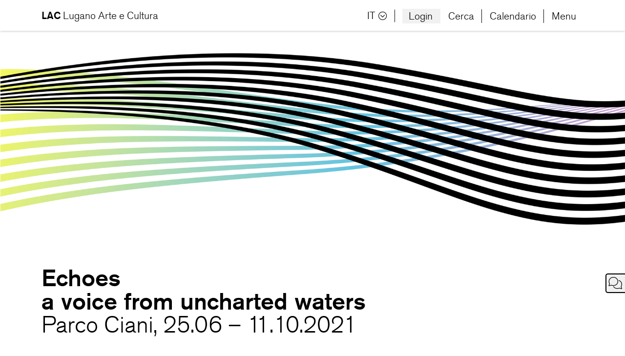

--- FILE ---
content_type: text/html;charset=UTF-8
request_url: https://www.luganolac.ch/lac/installazioni/echoes;jsessionid=60D5C8BCF60E1C042B93373B789EE66A
body_size: 11988
content:
<!DOCTYPE html>





	

	


	

	


	


<html lang="it">

	<head>
<script type="text/javascript">
    var _iub = _iub || [];
    _iub.csConfiguration = {
        "askConsentAtCookiePolicyUpdate": true,
        "countryDetection": true,
        "enableFadp": true,
        "enableLgpd": true,
        "enableUspr": true,
        "fadpApplies": true,
        "gdprAppliesGlobally": false,
        "lgpdAppliesGlobally": false,
        "perPurposeConsent": true,
        "reloadOnConsent": true,
        "siteId": 3289584,
        "usprPurposes": "s,sh,adv",
        "cookiePolicyId": 31259237,
        "lang": "it",
        "banner": {
            "acceptButtonColor": "#8AD281",
            "acceptButtonDisplay": true,
            "backgroundColor": "#FFFFFF",
            "closeButtonDisplay": false,
            "customizeButtonColor": "#21212138",
            "customizeButtonDisplay": true,
            "explicitWithdrawal": true,
            "fontSizeBody": "12px",
            "listPurposes": true,
            "linksColor": "#8E8D8D",
            "position": "float-bottom-right",
            "rejectButtonCaptionColor": "#000000",
            "rejectButtonColor": "#FFFFFF",
            "rejectButtonDisplay": true,
            "textColor": "#000000"
        }
    };
</script>
<script type="text/javascript" src="//cdn.iubenda.com/cs/gpp/stub.js"></script>
<script type="text/javascript" src="//cdn.iubenda.com/cs/iubenda_cs.js" charset="UTF-8" async></script>





    
    
    
    <!-- page.metaImage= -->
    














<meta charset="utf-8">
<meta name="viewport" content="width=device-width, initial-scale=1.0, maximum-scale=1.0, user-scalable=0">

<!-- Favicon -->
<link rel="apple-touch-icon" sizes="57x57"
      href="/.resources/lac/webresources/graphics/favicon/lac/apple-icon-57x57.png">
<link rel="apple-touch-icon" sizes="60x60"
      href="/.resources/lac/webresources/graphics/favicon/lac/apple-icon-60x60.png">
<link rel="apple-touch-icon" sizes="72x72"
      href="/.resources/lac/webresources/graphics/favicon/lac/apple-icon-72x72.png">
<link rel="apple-touch-icon" sizes="76x76"
      href="/.resources/lac/webresources/graphics/favicon/lac/apple-icon-76x76.png">
<link rel="apple-touch-icon" sizes="114x114"
      href="/.resources/lac/webresources/graphics/favicon/lac/apple-icon-114x114.png">
<link rel="apple-touch-icon" sizes="120x120"
      href="/.resources/lac/webresources/graphics/favicon/lac/apple-icon-120x120.png">
<link rel="apple-touch-icon" sizes="144x144"
      href="/.resources/lac/webresources/graphics/favicon/lac/apple-icon-144x144.png">
<link rel="apple-touch-icon" sizes="152x152"
      href="/.resources/lac/webresources/graphics/favicon/lac/apple-icon-152x152.png">
<link rel="apple-touch-icon" sizes="180x180"
      href="/.resources/lac/webresources/graphics/favicon/lac/apple-icon-180x180.png">
<link rel="icon" type="image/png" sizes="192x192"
      href="/.resources/lac/webresources/graphics/lac/favicon/android-icon-192x192.png">
<link rel="icon" type="image/png" sizes="32x32"
      href="/.resources/lac/webresources/graphics/favicon/lac/favicon-32x32.png">
<link rel="icon" type="image/png" sizes="96x96"
      href="/.resources/lac/webresources/graphics/favicon/lac/favicon-96x96.png">
<link rel="icon" type="image/png" sizes="16x16"
      href="/.resources/lac/webresources/graphics/favicon/lac/favicon-16x16.png">
<link rel="manifest" href="/.resources/lac/webresources/graphics/favicon/lac/manifest.json">
<meta name="msapplication-TileColor" content="#ffffff">
<meta name="msapplication-TileImage" content="/.resources/lac/webresources/graphics/favicon/lac/ms-icon-144x144.png">
<meta name="theme-color" content="#ffffff">




<title>Echoes | LAC Lugano Arte e Cultura</title>

<!-- google-->
<meta name="google-site-verification" content=""/>
<meta name="description"
      content=""/>


    <meta name="copyright" content="LAC Lugano Arte e Cultura"/>


<!--facebook-->
<meta property="og:title"
      content="Echoes"/>
<meta property="og:description"
      content=""/>
<meta property="og:site_name" content="LAC Lugano Arte e Cultura"/>
<meta property="og:url" content="/it/lac/installazioni/echoes"/>
<meta property="og:image" content="https://www.luganolac.ch/dam/jcr:d02186d1-523b-4e92-968d-e71aec777620/echoes.jpg"/>
<meta name="application-name" content=""/>
<meta property="fb:app_id" content=""/>
<meta property="og:type" content="website"/>

    <meta property="og:locale" content="it_IT"/>

<!--twitter -->
<meta name="twitter:card" content="summary"/>
<meta name="twitter:title"
      content="Echoes"/>
<meta name="twitter:description"
      content=""/>
<meta name="twitter:image" content=""/>

        <meta name="og:image" content="https://www.luganolac.ch/dam/jcr:d02186d1-523b-4e92-968d-e71aec777620/echoes.jpg"/>

<!-- Custom CSS -->
<link rel="stylesheet" type="text/css" href="/.resources/lac/webresources/css/bootstrap.min~2025-09-03-07-32-58-000~cache.css"/>
<link rel="stylesheet" type="text/css" href="/.resources/lac/webresources/css/all~2025-09-03-07-32-58-000~cache.css"/>
<link rel="stylesheet" type="text/css" href="/.resources/lac/webresources/css/awesome-bootstrap-checkbox~2025-09-03-07-32-58-000~cache.css"/>
<link rel="stylesheet" type="text/css" href="/.resources/lac/webresources/css/alertify~2025-09-03-07-32-58-000~cache.css"/>
<link rel="stylesheet" type="text/css" href="/.resources/lac/webresources/css/themes/bootstrap.min~2025-09-03-07-32-58-000~cache.css"/>
<link rel="stylesheet" type="text/css" href="/.resources/lac/webresources/css/jquery-ui~2025-09-03-07-32-58-000~cache.css"/>
<link rel="stylesheet" type="text/css" href="/.resources/lac/webresources/css/daterangepicker~2025-09-03-07-32-58-000~cache.css"/>
<link rel="stylesheet" type="text/css" href="/.resources/lac/webresources/css/lightgallery~2025-09-03-07-32-58-000~cache.css"/>
<link rel="stylesheet" type="text/css" href="/.resources/lac/webresources/css/swiper~2025-09-03-07-32-58-000~cache.css"/>
<link rel="stylesheet" type="text/css" href="/.resources/lac/webresources/css/style~2025-09-03-07-32-58-000~cache.css"/>
<link rel="stylesheet" type="text/css" href="/.resources/lac/webresources/css/intlTelInput~2025-09-03-07-32-58-000~cache.css"/>
<link rel="stylesheet" type="text/css" href="/.resources/lac/webresources/css/countrySelect~2025-09-03-07-32-58-000~cache.css"/>

<!-- If the request comes from the mobile app.
The attribute is set in the MainModel.java  -->


<link rel="stylesheet" type="text/css" href="/.resources/lac/webresources/css/magnolia~2025-09-03-07-32-58-000~cache.css"/>

<!-- START SCRIPTS -->

<script type="text/javascript">

    var scheme = "http";
    var serverName = "www.luganolac.ch";

    if (serverName.lastIndexOf(":") <= 0) {
        var port = "80";
        if (port.length > 0 && port != "80" && port != "443")
            serverName += ":" + port;
    }

    var serverURL = scheme + "://" + serverName;
    var contextPath = "";
    var resourcesPath = "/.resources/lac/webresources";
    var siteRoot = "/lac";
    var mobileContext = "";

    var isAuthorInstance = false;
    var isPublicInstance = true;
    var isEditMode = false;
    var isPreviewMode = true;

    var currLang = "it";
    if (currLang.length == 0) currLang = "it";

    //var isLogged = ;
    var deviceType = "";

    var isAbo = false;

    var isReg = false;

    var isMusic = false;

    var currentURL = "/it/lac/installazioni/echoes";
    var searchURL = "/lac/cerca.html";
    var programURL = "/lac/programma/programma-completo.html";

    var pageId = "9ae8ec7d-9d28-4171-83ac-2dd9443af774";

    var googleAnaliticsKey = "G-VCEQGDBWQT";
    var kalturaPartnerID = "3229823";
    var kalturaPlayerID = "47252303";
    var kalturaNoControlsPlayerID = "51101353";

    var videoIds = [];
    var videoURLs = [];
    var videoFrameURLs = [];
    var player = null;
    var galleries = {};

    var seeAllLabel = "Vedi tutto";

</script>

<script src="/.resources/lac/webresources/js/moment.min~2025-09-03-07-32-58-000~cache.js"></script>
<script src="/.resources/lac/webresources/js/jquery-3.2.1.min~2025-09-03-07-32-58-000~cache.js"></script>
<script src="/.resources/lac/webresources/js/jquery-ui.min~2025-09-03-07-32-58-000~cache.js"></script>
<script src="/.resources/lac/webresources/js/jquery.truncate~2025-09-03-07-32-58-000~cache.js"></script>
<script src="/.resources/lac/webresources/js/jquery.timepicker.min~2025-09-03-07-32-58-000~cache.js"></script>
<script src="/.resources/lac/webresources/js/daterangepicker~2025-09-03-07-32-58-000~cache.js"></script>
<script src="/.resources/lac/webresources/js/popper.min~2025-09-03-07-32-58-000~cache.js"></script>
<script src="/.resources/lac/webresources/js/bootstrap.min~2025-09-03-07-32-58-000~cache.js"></script>
<script src="/.resources/lac/webresources/js/bootstrap-filestyle.min~2025-09-03-07-32-58-000~cache.js"></script>
<script src="/.resources/lac/webresources/js/alertify.min~2025-09-03-07-32-58-000~cache.js"></script>
<script src="/.resources/lac/webresources/js/lightgallery.min~2025-09-03-07-32-58-000~cache.js"></script>
<script src="/.resources/lac/webresources/js/swiper.min~2025-09-03-07-32-58-000~cache.js"></script>
<script src="/.resources/lac/webresources/js/kaltura-ovp-player.min~2025-09-03-07-32-58-000~cache.js"></script>
<script src="/.resources/lac/webresources/js/functions~2025-09-03-07-32-58-000~cache.js"></script>
<script src="/.resources/lac/webresources/js/events~2025-09-03-07-32-58-000~cache.js"></script>
<script src="/.resources/lac/webresources/js/registration~2025-12-15-10-35-37-046~cache.js"></script>
<script src="/.resources/lac/webresources/js/profile~2025-09-03-07-32-58-000~cache.js"></script>
<script src="/.resources/lac/webresources/js/digital-contents~2025-09-03-07-32-58-000~cache.js"></script>
<script src="/.resources/lac/webresources/js/video~2025-09-03-07-32-58-000~cache.js"></script>
<script src="/.resources/lac/webresources/js/main~2025-09-03-07-32-58-000~cache.js"></script>
<script src="/.resources/lac/webresources/js/vendor/intlTelInput~2025-09-03-07-32-58-000~cache.js"></script>
<script src="/.resources/lac/webresources/js/vendor/country/countrySelect~2025-09-03-07-32-58-000~cache.js"></script>
<script src="/.resources/lac/webresources/js/form~2025-09-03-07-32-58-000~cache.js"></script>


<script type="text/plain" class="_iub_cs_activate" data-iub-purposes="4" src="https://www.googletagmanager.com/gtag/js?id=G-VCEQGDBWQT"></script>
<script type="text/plain" class="_iub_cs_activate" data-iub-purposes="4">
    window.dataLayer = window.dataLayer || [];
    function gtag(){dataLayer.push(arguments);}
    gtag('js', new Date());
    gtag('config', googleAnaliticsKey);
</script>

<!-- Matomo -->
<script type="text/plain" class="_iub_cs_activate" data-iub-purposes="1">
  var _paq = window._paq = window._paq || [];
  /* tracker methods like "setCustomDimension" should be called before "trackPageView" */
  _paq.push(["setDocumentTitle", document.domain + "/" + document.title]);
  _paq.push(["setCookieDomain", "*.www.luganolac.ch"]);
  _paq.push(['trackPageView']);
  _paq.push(['enableLinkTracking']);
  (function() {
    var u="https://luganolac.matomo.cloud/";
    _paq.push(['setTrackerUrl', u+'matomo.php']);
    _paq.push(['setSiteId', '1']);
    var d=document, g=d.createElement('script'), s=d.getElementsByTagName('script')[0];
    g.async=true; g.src='//cdn.matomo.cloud/luganolac.matomo.cloud/matomo.js'; s.parentNode.insertBefore(g,s);
  })();
</script>
<noscript><p><img src="https://luganolac.matomo.cloud/matomo.php?idsite=1&amp;rec=1" style="border:0;" alt="" /></p></noscript>
<!-- End Matomo Code -->

<!-- Facebook Pixel Code -->
<script type="text/plain" class="_iub_cs_activate" data-iub-purposes="4">
    !function(f,b,e,v,n,t,s)
    {if(f.fbq)return;n=f.fbq=function(){n.callMethod?
        n.callMethod.apply(n,arguments):n.queue.push(arguments)};
        if(!f._fbq)f._fbq=n;n.push=n;n.loaded=!0;n.version='2.0';
        n.queue=[];t=b.createElement(e);t.async=!0;
        t.src=v;s=b.getElementsByTagName(e)[0];
        s.parentNode.insertBefore(t,s)}(window, document,'script',
        'https://connect.facebook.net/en_US/fbevents.js');
    fbq('init', '309571489858543');
    fbq('init', '562303584837042');
    fbq('track', 'PageView');
</script>
<noscript><img height="1" width="1" style="display:none" src="https://www.facebook.com/tr?id=309571489858543&ev=PageView&noscript=1"/></noscript>
<noscript><img height="1" width="1" style="display:none" src="https://www.facebook.com/tr?id=562303584837042&ev=PageView&noscript=1"/></noscript>
<!-- End Facebook Pixel Code -->

<!-- Google Tag Manager -->
<script type="text/plain" class="_iub_cs_activate" data-iub-purposes="4">(function(w,d,s,l,i){w[l]=w[l]||[];w[l].push({'gtm.start':
new Date().getTime(),event:'gtm.js'});var f=d.getElementsByTagName(s)[0],
j=d.createElement(s),dl=l!='dataLayer'?'&l='+l:'';j.async=true;j.src=
'https://www.googletagmanager.com/gtm.js?id='+i+dl;f.parentNode.insertBefore(j,f);
})(window,document,'script','dataLayer','GTM-TVWCNTG');</script>
<!-- End Google Tag Manager -->

<!-- TikTok Pixel Code Start -->
<script>
!function (w, d, t) {
  w.TiktokAnalyticsObject=t;var ttq=w[t]=w[t]||[];ttq.methods=["page","track","identify","instances","debug","on","off","once","ready","alias","group","enableCookie","disableCookie","holdConsent","revokeConsent","grantConsent"],ttq.setAndDefer=function(t,e){t[e]=function(){t.push([e].concat(Array.prototype.slice.call(arguments,0)))}};for(var i=0;i<ttq.methods.length;i++)ttq.setAndDefer(ttq,ttq.methods[i]);ttq.instance=function(t){for(
var e=ttq._i[t]||[],n=0;n<ttq.methods.length;n++)ttq.setAndDefer(e,ttq.methods[n]);return e},ttq.load=function(e,n){var r="https://analytics.tiktok.com/i18n/pixel/events.js",o=n&&n.partner;ttq._i=ttq._i||{},ttq._i[e]=[],ttq._i[e]._u=r,ttq._t=ttq._t||{},ttq._t[e]=+new Date,ttq._o=ttq._o||{},ttq._o[e]=n||{};n=document.createElement("script")
;n.type="text/javascript",n.async=!0,n.src=r+"?sdkid="+e+"&lib="+t;e=document.getElementsByTagName("script")[0];e.parentNode.insertBefore(n,e)};


  ttq.load('CTDV6HJC77U62TKGQUD0');
  ttq.page();
}(window, document, 'ttq');
</script>
<!-- TikTok Pixel Code End -->
<!-- START SCRIPTS -->

<! remove comment for debug purpose -->

<script type="text/javascript">var _iub = _iub || {};
    _iub.cons_instructions = _iub.cons_instructions || [];
    _iub.cons_instructions.push(["init", {api_key: "XTUsRK7Ash5SWIcXHIOqUcyewfG5s0KQ"}]);</script>
<script type="text/javascript" src="https://cdn.iubenda.com/cons/iubenda_cons.js" async></script>
	    
	</head>
	<body class="normal_template ">

		<!-- BEGIN Header -->

<!-- Google Tag Manager (noscript) -->
<noscript><iframe src="https://www.googletagmanager.com/ns.html?id=GTM-TVWCNTG" height="0" width="0" style="display:none;visibility:hidden"></iframe></noscript>
<!-- End Google Tag Manager (noscript) -->


<!-- NAVBAR -->
<nav class="main_nav">
    <div class="container">

<a href="/lac.html">
	<p class="main_text"><b>LAC</b> Lugano Arte e Cultura</p>
	<img src="/.resources/lac/webresources/graphics/lac_logo_nero.svg" alt="LAC Lugano Arte e Cultura" class="main_logo">
</a>

        <div class="main_nav_link">
                    <!-- login -->
                    <a href="/lac/profile" class="btn_nav_login" alt="Login" id="login">Login</a>
                    <!-- /login -->
            <a href="#" alt="Cerca" id="searchMenu">Cerca</a>
            <a href="/lac/programma/programma-completo.html" alt="Calendario">Calendario</a>
            <a href="#" alt="Menu" id="mainMenu"><span>Menu</span><i class="fal fa-bars"></i></a>
            <div style="display:none">true</div>

                <!-- LANGUAGES -->
                <div class="dropdown dropdown_menu_lang dropdown_menu_lang_d">
                        <button class="btn dropdown-toggle" type="button" id="dropdownMenuLang" data-toggle="dropdown" aria-haspopup="true" aria-expanded="false">
                            IT<i class="fal fa-chevron-circle-down"></i>
                        </button>
                        <div class="dropdown-menu" aria-labelledby="dropdownMenuLang">
                            <a href="/en/lac/installazioni/echoes" class="dropdown-item">EN</a>
                            <a href="/fr/lac/installazioni/echoes" class="dropdown-item">FR</a>
                            <a href="/de/lac/installazioni/echoes" class="dropdown-item">DE</a>
                        </div>
                </div>
                <!-- /LANGUAGES -->

        </div>
    </div>
    <div class="main_menu" style="display: none;">
        <div class="container">
            <i class="fal fa-times" id="closeMainMenu"></i>
            <div class="row">
                <div class="col-12">
                    <a href="/lac.html">
                            <img src="/.resources/lac/webresources/graphics/lac_logo_nero.svg" alt="LAC Lugano Arte e Cultura" class="main_menu_logo">
                    </a>
                </div>
            </div>
        </div>
        <div class="container main_menu_content">
                <div class="row row_lang_mobile">
                    <div class="col-12">
                        <!-- LANGUAGES -->
                        <div class="dropdown dropdown_menu_lang">
                                <button class="btn dropdown-toggle" type="button" id="dropdownMenuLang" data-toggle="dropdown" aria-haspopup="true" aria-expanded="false">
                                    IT<i class="fal fa-chevron-circle-down"></i>
                                </button>
                                <div class="dropdown-menu" aria-labelledby="dropdownMenuLang">
                                    <a href="/en/lac/installazioni/echoes" class="dropdown-item">EN</a>
                                </div>
                        </div>
                        <!-- /LANGUAGES -->
                    </div>
                </div>
            <div class="row">
                <div class="col-lg-3 col-md-6 col_menu_search">
                    <p>Cerca parola chiave...</p>
                    <form method="get" action="/lac/cerca.html" enctype="application/x-www-form-urlencoded">
                        <div class="input-group mb-3">
                            <input name="searchText" type="text" class="form-control" placeholder="Parola chiave..." aria-describedby="search-button">
                            <div class="input-group-append">
                                <button class="btn btn-outline-secondary" type="submit" id="search-button">Cerca<i class="fal fa-search" style="margin-left: 7px;"></i></button>
                            </div>
                        </div>
                    </form>
                </div>
            </div>
            <div class="row">

	
    
    
    

	
    
    
    

	
    
			
			
			
			

				<div class="col-lg-3 col-md-6 col_main_menu">
					<h3 class="collapsed" data-toggle="collapse" data-target="#page-d7e7ddc3-7e0f-468a-8452-f989d847880f" aria-expanded="false" aria-controls="page-d7e7ddc3-7e0f-468a-8452-f989d847880f">Calendario<i class="fal fa-chevron-up"></i></h3>
              		<div class="collapse" id="page-d7e7ddc3-7e0f-468a-8452-f989d847880f">

	
    
			
			
			
			

				<a href="/lac/programma/teatro.html" >Teatro<i class="fal fa-chevron-right"></i></a>
			
    
    

	
    
			
			
			
			

				<a href="/lac/programma/danza.html" >Danza<i class="fal fa-chevron-right"></i></a>
			
    
    

	
    
			
			
			
			

				<a href="/lac/programma/musica.html" >Musica<i class="fal fa-chevron-right"></i></a>
			
    
    

	
    
			
			
			
			

				<a href="/lac/programma/mostre.html" >Arte<i class="fal fa-chevron-right"></i></a>
			
    
    

	
    
			
			
			
			

				<a href="/lac/programma/lac-edu.html" >LAC edu<i class="fal fa-chevron-right"></i></a>
			
    
    

	
    
    
    

	
    
			
			
			
			

				<a href="/lac/programma/programma-completo.html" >Calendario completo<i class="fal fa-chevron-right"></i></a>
			
    
    
					</div>
				</div>
			
    
    

	
    
			
			
			
			

				<div class="col-lg-3 col-md-6 col_main_menu">
					<h3 class="collapsed" data-toggle="collapse" data-target="#page-c0d2c802-3a49-4b62-9748-943ab58671d8" aria-expanded="false" aria-controls="page-c0d2c802-3a49-4b62-9748-943ab58671d8">Produzioni e tournée<i class="fal fa-chevron-up"></i></h3>
              		<div class="collapse" id="page-c0d2c802-3a49-4b62-9748-943ab58671d8">

	
    
			
			
			
			

				<a href="/lac/produzioni-tournee/produzioni.html" >Produzioni<i class="fal fa-chevron-right"></i></a>

	
    
			
			
			
			

				<a href="/lac/produzioni-tournee/produzioni/produzioni-25-26.html"  class="link_secondary">2025/26<i class="fal fa-chevron-right"></i></a>
			
    
    

	
    
			
			
			
			

				<a href="/lac/produzioni-tournee/produzioni/tournee-25-26.html"  class="link_secondary">In tournée<i class="fal fa-chevron-right"></i></a>
			
    
    

	
    
			
			
			
			

				<a href="/lac/produzioni-tournee/produzioni/archivio-produzioni.html"  class="link_secondary">Archivio<i class="fal fa-chevron-right"></i></a>
			
    
    
			
    
    

	
    
			
			
			
			

				<a href="/lac/produzioni-tournee/lugano_dance_project.html" >Lugano Dance Project<i class="fal fa-chevron-right"></i></a>
			
    
    
					</div>
				</div>
			
    
    

	
    
			
			
			
			

				<div class="col-lg-3 col-md-6 col_main_menu">
					<h3 class="collapsed" data-toggle="collapse" data-target="#page-ed5e1d74-5599-4714-8457-96f36a016efd" aria-expanded="false" aria-controls="page-ed5e1d74-5599-4714-8457-96f36a016efd">Biglietteria<i class="fal fa-chevron-up"></i></h3>
              		<div class="collapse" id="page-ed5e1d74-5599-4714-8457-96f36a016efd">

	
    
			
			
			
			

				<a href="/lac/biglietteria/prevendita-acquisto.html" >Prevendita e acquisto<i class="fal fa-chevron-right"></i></a>

	
    
    
    
			
    
    

	
    
			
			
			
			

				<a href="/lac/biglietteria/abbonamento.html" >Membership LAC+<i class="fal fa-chevron-right"></i></a>

	
    
    
    

	
    
    
    

	
    
    
    

	
    
    
    

	
    
    
    

	
    
    
    
			
    
    

	
    
			
			
			
			

				<a href="/lac/biglietteria/abo-musica.html" >Abbonamento Musica<i class="fal fa-chevron-right"></i></a>
			
    
    

	
    
			
			
			
			

				<a href="/lac/biglietteria/buoni-regalo.html" >Buoni regalo<i class="fal fa-chevron-right"></i></a>
			
    
    

	
    
    
    

	
    
			
			
			
			

				<a href="/lac/biglietteria/donazioni.html" >Donazioni<i class="fal fa-chevron-right"></i></a>
			
    
    

	
    
    
    

	
    
    
    

	
    
			
			
			
			

				<a href="/lac/biglietteria/faq.html" >Domande Frequenti<i class="fal fa-chevron-right"></i></a>
			
    
    

	
    
    
    

	
    
    
    

	
    
    
    

	
    
    
    

	
    
    
    

	
    
    
    

	
    
    
    

	
    
    
    

	
    
    
    

	
    
    
    

	
    
			
			
			
			

				<a href="/lac/biglietteria/ag-cultura.html" >AG Cultura<i class="fal fa-chevron-right"></i></a>
			
    
    

	
    
    
    

	
    
    
    
					</div>
				</div>
			
    
    

	
    
			
			
			
			

				<div class="col-lg-3 col-md-6 col_main_menu">
					<h3 class="collapsed" data-toggle="collapse" data-target="#page-cdc0684c-0555-45a4-8b2a-180c9a018737" aria-expanded="false" aria-controls="page-cdc0684c-0555-45a4-8b2a-180c9a018737">Visita<i class="fal fa-chevron-up"></i></h3>
              		<div class="collapse" id="page-cdc0684c-0555-45a4-8b2a-180c9a018737">

	
    
			
			
			
			

				<a href="/lac/Visita/orari.html" >Orari d&#039;apertura<i class="fal fa-chevron-right"></i></a>
			
    
    

	
    
			
			
			
			

				<a href="/lac/Visita/come-raggiungerci.html" >Info pratiche<i class="fal fa-chevron-right"></i></a>
			
    
    

	
    
			
			
			
			

				<a href="/lac/Visita/accessibilità.html" >Accessibilità<i class="fal fa-chevron-right"></i></a>
			
    
    

	
    
			
			
			
			

				<a href="/lac/Visita/bookshop.html" >Bookshop<i class="fal fa-chevron-right"></i></a>
			
    
    

	
    
			
			
			
			

				<a href="/lac/Visita/ristorante-e-caffe.html" >Ristorante e caffè<i class="fal fa-chevron-right"></i></a>
			
    
    

	
    
    
    
					</div>
				</div>
			
    
    

	
    
			
			
			
			

				<div class="col-lg-3 col-md-6 col_main_menu">
					<h3 class="collapsed" data-toggle="collapse" data-target="#page-ffbe013b-dc0c-4bb8-91a2-835bbc3cd39f" aria-expanded="false" aria-controls="page-ffbe013b-dc0c-4bb8-91a2-835bbc3cd39f">Partecipa<i class="fal fa-chevron-up"></i></h3>
              		<div class="collapse" id="page-ffbe013b-dc0c-4bb8-91a2-835bbc3cd39f">

	
    
			
			
			
			

				<a href="/lac/partecipa/lac-edu.html" >Mediazione culturale<i class="fal fa-chevron-right"></i></a>

	
    
			
			
			
			

				<a href="/lac/partecipa/lac-edu/scuole.html"  class="link_secondary">Scuole<i class="fal fa-chevron-right"></i></a>
			
    
    

	
    
    
    

	
    
			
			
			
			

				<a href="/lac/partecipa/lac-edu/bambini-famiglie.html"  class="link_secondary">Bambini e famiglie<i class="fal fa-chevron-right"></i></a>
			
    
    

	
    
			
			
			
			

				<a href="/lac/partecipa/lac-edu/ragazzi.html"  class="link_secondary">Giovani<i class="fal fa-chevron-right"></i></a>
			
    
    

	
    
			
			
			
			

				<a href="/lac/partecipa/lac-edu/adulti.html"  class="link_secondary">Adulti<i class="fal fa-chevron-right"></i></a>
			
    
    

	
    
			
			
			
			

				<a href="/lac/partecipa/lac-edu/per-tutti.html"  class="link_secondary">Per tutti<i class="fal fa-chevron-right"></i></a>
			
    
    

	
    
    
    

	
    
    
    

	
    
			
			
			
			

				<a href="/lac/partecipa/lac-edu/contatti.html"  class="link_secondary">Contatti<i class="fal fa-chevron-right"></i></a>
			
    
    

	
    
    
    

	
    
    
    

	
    
    
    

	
    
    
    

	
    
    
    

	
    
    
    

	
    
    
    

	
    
    
    
			
    
    

	
    
			
			
			
			

				<a href="/lac/partecipa/eventi-accessibili.html" >Eventi accessibili<i class="fal fa-chevron-right"></i></a>

	
    
    
    

	
    
    
    

	
    
    
    

	
    
    
    

	
    
    
    

	
    
    
    

	
    
    
    

	
    
    
    

	
    
    
    

	
    
    
    

	
    
    
    

	
    
    
    

	
    
    
    

	
    
    
    

	
    
    
    

	
    
    
    

	
    
    
    
			
    
    
					</div>
				</div>
			
    
    

	
    
			
			
			
			

				<div class="col-lg-3 col-md-6 col_main_menu">
					<h3 class="collapsed" data-toggle="collapse" data-target="#page-f539e312-4a84-4a2a-9f48-6d701cd250d7" aria-expanded="false" aria-controls="page-f539e312-4a84-4a2a-9f48-6d701cd250d7">Spazi per Eventi<i class="fal fa-chevron-up"></i></h3>
              		<div class="collapse" id="page-f539e312-4a84-4a2a-9f48-6d701cd250d7">

	
    
			
			
			
			

				<a href="/lac/eventi-privati/HomeEventi.html" >Home Eventi<i class="fal fa-chevron-right"></i></a>
			
    
    

	
    
			
			
			
			

				<a href="/lac/eventi-privati/Spazi.html" >Spazi<i class="fal fa-chevron-right"></i></a>
			
    
    

	
    
    
    

	
    
    
    

	
    
    
    

	
    
    
    

	
    
    
    

	
    
    
    

	
    
    
    

	
    
    
    

	
    
    
    

	
    
    
    

	
    
			
			
			
			

				<a href="/lac/eventi-privati/Servizi.html" >Servizi<i class="fal fa-chevron-right"></i></a>
			
    
    

	
    
    
    

	
    
    
    

	
    
    
    

	
    
    
    

	
    
    
    

	
    
    
    

	
    
    
    

	
    
			
			
			
			

				<a href="/lac/eventi-privati/Il-tuo-evento.html" >Il tuo evento<i class="fal fa-chevron-right"></i></a>
			
    
    

	
    
    
    

	
    
    
    

	
    
    
    

	
    
    
    

	
    
    
    

	
    
    
    

	
    
    
    

	
    
    
    

	
    
    
    

	
    
    
    

	
    
    
    

	
    
    
    

	
    
    
    

	
    
    
    

	
    
    
    

	
    
    
    

	
    
    
    

	
    
    
    

	
    
    
    

	
    
    
    

	
    
    
    

	
    
    
    

	
    
    
    

	
    
    
    

	
    
    
    

	
    
    
    

	
    
    
    

	
    
    
    

	
    
    
    

	
    
			
			
			
			

				<a href="/lac/eventi-privati/TeamPartners.html" >Team e Partners<i class="fal fa-chevron-right"></i></a>
			
    
    

	
    
    
    

	
    
    
    

	
    
    
    

	
    
    
    

	
    
    
    
					</div>
				</div>
			
    
    

	
    
			
			
			
			

				<div class="col-lg-3 col-md-6 col_main_menu">
					<h3 class="collapsed" data-toggle="collapse" data-target="#page-ebd3fda2-d547-4bd3-b8da-d50b5ea38a6e" aria-expanded="false" aria-controls="page-ebd3fda2-d547-4bd3-b8da-d50b5ea38a6e">Scopri<i class="fal fa-chevron-up"></i></h3>
              		<div class="collapse" id="page-ebd3fda2-d547-4bd3-b8da-d50b5ea38a6e">

	
    
			
			
			
			

				<a href="/lac/about/progetto.html" >Chi siamo<i class="fal fa-chevron-right"></i></a>
			
    
    

	
    
    
    

	
    
			
			
			
			

				<a href="/lac/about/architettura.html" >Architettura<i class="fal fa-chevron-right"></i></a>

	
    
    
    

	
    
    
    

	
    
    
    

	
    
    
    

	
    
    
    

	
    
    
    

	
    
    
    

	
    
    
    
			
    
    

	
    
			
			
			
			

				<a href="/lac/about/sponsor.html" >Partner e sponsor<i class="fal fa-chevron-right"></i></a>
			
    
    

	
    
    
    

	
    
    
    

	
    
    
    

	
    
    
    

	
    
    
    
					</div>
				</div>
			
    
    

	
    
    
    

	
    
			
			
			
			

				<div class="col-lg-3 col-md-6 col_main_menu">
					<h3 class="collapsed" data-toggle="collapse" data-target="#page-cc519942-7bc4-4e59-8707-f8538a5b6936" aria-expanded="false" aria-controls="page-cc519942-7bc4-4e59-8707-f8538a5b6936">Archivio digitale<i class="fal fa-chevron-up"></i></h3>
              		<div class="collapse" id="page-cc519942-7bc4-4e59-8707-f8538a5b6936">

	
    
			
			
			
			

				<a href="/lac/archivio-digitale/leggi-guarda-ascolta.html" >Leggi, Guarda, Ascolta<i class="fal fa-chevron-right"></i></a>
			
    
    
					</div>
				</div>
			
    
    

	
    
    
    

	
    
    
    

	
    
    
    

	
    
    
    

	
    
    
    

	
    
    
    

	
    
    
    

	
    
    
    

	
    
    
    

	
    
    
    

	
    
    
    

	
    
    
    

	
    
    
    

	
    
    
    

	
    
    
    

	
    
    
    

	
    
    
    

	
    
    
    

	
    
    
    

	
    
    
    

	
    
    
    

	
    
    
    

	
    
    
    

	
    
    
    

	
    
    
    

	
    
    
    

	
    
    
    

	
    
    
    

	
    
    
    

	
    
    
    

	
    
    
    

	
    
    
    

	
    
    
    

	
    
    
    

	
    
    
    

	
    
    
    

	
    
    
    

	
    
    
    

	
    
    
    

	
    
    
    

	
    
    
    

	
    
    
    
            </div>
        </div>
    </div>
    <div class="search_menu" style="display: none;">
        <div class="container">
            <i class="fal fa-times" id="closeSearchMenu"></i>
            <div class="row">
                <div class="col-12">
                    <img src="/.resources/lac/webresources/graphics/lac_logo_nero.svg" alt="LAC Lugano Arte e Cultura" class="main_menu_logo">
                </div>
            </div>
            <div class="row align-items-center justify-content-center">
                <div class="col-md-6 col_menu_search">
                    <p>Cerca parola chiave...</p>
                    <form method="get" action="/lac/cerca.html" enctype="application/x-www-form-urlencoded">
                        <div class="input-group input-group-lg mb-3">
                            <input name="searchText" type="text" class="form-control" placeholder="Parola chiave..." aria-describedby="search-button">
                            <div class="input-group-append">
                                <button class="btn btn-outline-secondary" type="submit" id="search-button">Cerca<i class="fal fa-search" style="margin-left: 7px;"></i></button>
                            </div>
                        </div>
                    </form>
                </div>
            </div>
        </div>
    </div>

</nav>
<!-- /NAVBAR -->


<!-- ALERT -->

	
	
	
		
<style>

    /* MATTERPORT 
    
    .matport{
        display:none;
    } */
    
    /* /MATTERPORT */

    #\35 1748399-2bee-4a25-9ea5-73a1b3ae2b32 .link_box_date,
    #\33 421d3d0-79aa-43d8-9988-d9a0c1cc95a1 .link_box_date{
    width: 113px;
    overflow: hidden;
    white-space: nowrap;
    display:none;
    }
    
    #\35 1748399-2bee-4a25-9ea5-73a1b3ae2b32 .program_box_info>div.program_box_info_section:nth-of-type(2) p,
    #\35 1748399-2bee-4a25-9ea5-73a1b3ae2b32 .program_box_info>div.program_box_info_section:nth-of-type(1) p,
    #\33 421d3d0-79aa-43d8-9988-d9a0c1cc95a1 .program_box_info>div.program_box_info_section:nth-of-type(2) p,
    #\33 421d3d0-79aa-43d8-9988-d9a0c1cc95a1 .program_box_info>div.program_box_info_section:nth-of-type(1) p{
        display:none;
    }
    
    .link_cs{
        display:none;
    }
    
</style>

	
	
	
		
<style>
    
    .covid_cert_mobile{
        display:none;
        background-color:#ffed00;
        padding: 12px 15px;
        margin-bottom: 15px;
        margin-left: -15px;
        margin-right: -15px;
    }
    
    .covid_cert_mobile .btn_side_collpase {
        color: #000;
        margin: 0;
        padding: 7px 0;
        background-color: rgba(0,0,0,0);
        border: 0;
    }
    
    .covid_cert_mobile .btn_side_collpase:hover {
        color: #000;
    }
    
    .covid_cert_mobile ul{
        padding-left: 20px;
        font-size: 16px;
        margin-top: 12px;
        margin-bottom:0;
    }
    
    .covid_cert_mobile ul li{
        padding-bottom: 7px;
    }
    
    @media screen and (max-width: 767px){
        
        .covid_cert_mobile{
            display:block;
        }
        
    }
    
    .covid_cert_side,
    .covid_cert_mobile{
        display:none!important;
    }
    
</style>

	
	
	
		<a style="display:none;" href="https://www.luganolac.ch/it/lac/programma/evento~lac~23-24~s~ldp~cosmorama~.html" class="section_alert_link alert_cov">
<section id="14be7dfa-d499-4f61-be9f-1839393e9a75" class="section_alert alert alert-danger" role="alert" style="">
		<div class="container">
			<h4 class="alert-heading">
			Cambio di location e orario: Lo spettacolo <i>Cosmorama</i> è stato spostato nella Hall del LAC e anticipato alle 10:30.
			</h4>
			<span style="font-size: 16px;line-height: 22px;color: #fff;">
				Scopri di più
            </span>
		</div>
    </section>
</a>


<a style="display:none;pointer-events:none;" href="https://www.luganolac.ch/lac/biglietteria/rec-pw.html" class="section_alert_link alert_cov">
<section id="14be7dfa-d499-4f61-be9f-1839393e9a75" class="section_alert alert alert-danger" role="alert" style="">
		<div class="container">
			<h4 class="alert-heading">Gentile cliente, stiamo effettuando degli aggiornamenti sul webshop, l'acquisto dei biglietti potrebbe non essere possibile.
			<br>
			 La procedura richiederà un paio d'ore circa. Ci scusiamo per il disagio.
			</h4>
			<!-- <span style="font-size: 16px;line-height: 22px;color: #fff;text-decoration: none;">
				La procedura richiederà un paio d'ore circa. Ci scusiamo per il disagio.
            </span> -->
		</div>
    </section>
</a>

<a style="display:none;" href="https://www.luganolac.ch/lac/biglietteria/rec-pw.html" class="section_alert_link alert_cov">
<section id="14be7dfa-d499-4f61-be9f-1839393e9a75" class="section_alert alert alert-danger" role="alert" style="">
		<div class="container">
			<h4 class="alert-heading">Gentili clienti, in seguito ad aggiornamenti sul nostro sito web, vi chiediamo di ripristinare la password per poter continuare ad acquistare biglietti online.</h4>
			<span style="font-size: 16px;line-height: 22px;color: #fff;text-decoration: underline;">
				Ripristina la password qui<i class="far fa-chevron-right" style="margin-left:7px;font-size: 14px;"></i>
            </span>
		</div>
    </section>
</a>

<style>
    .alert_cov h4,
    .alert_cov span{
        color:#fff;
        -webkit-transition: all 500ms ease;
        -moz-transition: all 500ms ease;
        -ms-transition: all 500ms ease;
        -o-transition: all 500ms ease;
        transition: all 500ms ease;
    }
    
    a.alert_cov{
        -webkit-transition: none;
        -moz-transition: none;
        -ms-transition: none;
        -o-transition: none;
        transition: none;
    }

    .alert_cov:hover h4,
    .alert_cov:hover span{
        color:rgba(255,255,255,0.5)!important;
    }

   
    
    
    
</style>


	
	
	
		<a href="https://tinyurl.com/lac-chatbot-wa" class="chatbot_btn" data-toggle="tooltip" data-placement="left" data-html="true" title='<span class="chatbot_c_tooltip"><i class="fal fa-times"></i></span>Necessiti di aiuto? <br>Chatta su WhatsApp con il nostro assistente virtuale'>
    <img src="https://www.luganolac.ch/dam/jcr:9e4641d9-9f4e-462c-a72d-c02ddc70b9df/chatbot_icon.svg" >
</a>

<style>
    
    .chatbot_btn{
        width: 40px;
        height: 40px;
        border-left: 1.5px solid #000;
        border-top: 1.5px solid #000;
        border-bottom: 1.5px solid #000;
        background: #f1f1f1;
        border-radius: 5px 0 0 5px;
        padding-left: 3px;
        padding-top: 4px;
        position: fixed;
        bottom: 120px;
        right: 0;
        z-index: 99999;
        box-shadow: 0px 0px 5px 0px rgba(0, 0, 0, 0.1);
    }
    
    .chatbot_btn:hover{
        border-color: #ee3124;
        background: #f1f1f1;
    }
    
    .chatbot_btn>img{
        width:30px;
    }
    
    .chatbot_tooltip_content .tooltip-inner{
        padding-left: 25px;
        line-height: 16px;
        text-align: left;
        max-width: 150px;
        cursor:pointer;
    }
    
    .chatbot_c_tooltip{
        font-size: 16px;
        line-height:16px;
        position:absolute;
        top:4px;
        left:12px;
    }
    
    @media screen and (max-width: 575px){
        
        .chatbot_btn{
            bottom: 60px;
        }
        
    }
    
</style>

<script>
 $('.chatbot_btn').tooltip({
        template:'<div class="tooltip chatbot_tooltip_content"><div class="arrow"></div><div class="tooltip-inner"></div></div>' 
    });
$(document).ready(function () {
    
   
    
 setTimeout(function(){
        $('.chatbot_btn').tooltip('show');
    }, 5000);
    
    $('.chatbot_btn').on('shown.bs.tooltip', function () {
        
        $(".tooltip-inner").click(function(e){
            $('.chatbot_btn').tooltip("hide");
        });
    });
   
    
});
    
</script>

	
	
	
		<!-- <script>
    
$(document).ready(function(){
  $( '<a class="archivio_digitale" href="/lac/partecipa/lac-edu/archivio-digitale.html" alt="Archivio digitale">Archivio digitale</a>' ).insertAfter( ".main_nav_link .dropdown" );
  $( '<a class="archivio_digitale" href="/lac/partecipa/lac-edu/archivio-digitale.html" alt="Archivio digitale">Archivio digitale</a>' ).insertAfter( ".main_nav_link .btn_nav_login" );
});
    
</script> -->

	
	
	
		<style>
    
.btn_nav_login{
    margin-left: 15px;
}

.link_box_tag.content_lang_box{
    display:none;
}

.btn_nav_logged button.dropdown-toggle{
    padding-left: 13px;
}

.banner_lang_active .secondary_nav_fixed {
    top: 103px !important;
}

.banner_lang {
    z-index: 998!important;
}
    
@media screen and (max-width: 767px){

    .dropdown_menu_lang_d{
        display: block;
    }
    
    .dropdown_menu_lang .dropdown-menu .dropdown-item{
        display: block;
    }
    
    .btn_nav_logged .dropdown-toggle p {
        max-width: 130px;
    }

}

    
</style>

	
	
	
		<style>
    
    .secondary_navigation .container {
      background: rgb(231, 224, 130);
      background: -moz-linear-gradient(0deg, rgb(231, 224, 130) 0%, rgb(178, 223, 179) 33%, rgb(116, 194, 220) 66%, rgb(201, 149, 200) 100%);
      background: -webkit-linear-gradient(0deg, rgb(231, 224, 130) 0%, rgb(178, 223, 179) 33%, rgb(116, 194, 220) 66%, rgb(201, 149, 200) 100%);
      background: -o-linear-gradient(0deg, rgb(231, 224, 130) 0%, rgb(178, 223, 179) 33%, rgb(116, 194, 220) 66%, rgb(201, 149, 200) 100%);
      background: -ms-linear-gradient(0deg, rgb(231, 224, 130) 0%, rgb(178, 223, 179) 33%, rgb(116, 194, 220) 66%, rgb(201, 149, 200) 100%);
      background: linear-gradient(90deg, rgb(231, 224, 130) 0%, rgb(178, 223, 179) 33%, rgb(116, 194, 220) 66%, rgb(201, 149, 200) 100%);
    }
    
    .secondary_nav_fixed {
        background: rgb(231, 224, 130);
      background: -moz-linear-gradient(0deg, rgb(231, 224, 130) 0%, rgb(178, 223, 179) 33%, rgb(116, 194, 220) 66%, rgb(201, 149, 200) 100%);
      background: -webkit-linear-gradient(0deg, rgb(231, 224, 130) 0%, rgb(178, 223, 179) 33%, rgb(116, 194, 220) 66%, rgb(201, 149, 200) 100%);
      background: -o-linear-gradient(0deg, rgb(231, 224, 130) 0%, rgb(178, 223, 179) 33%, rgb(116, 194, 220) 66%, rgb(201, 149, 200) 100%);
      background: -ms-linear-gradient(0deg, rgb(231, 224, 130) 0%, rgb(178, 223, 179) 33%, rgb(116, 194, 220) 66%, rgb(201, 149, 200) 100%);
      background: linear-gradient(90deg, rgb(231, 224, 130) 0%, rgb(178, 223, 179) 33%, rgb(116, 194, 220) 66%, rgb(201, 149, 200) 100%);
    }
    
     .secondary_navigation.secondary_nav_fixed .container{
         background: rgba(231, 224, 130,0);
     }
     
     .section_sidebar aside, .section_sidebar aside p {
        font-size: 16px;
        line-height: 22px;
    }
    
    .quick_links_title {
        color: #000;
    }
    
    .quick_links_title h2 {
        text-shadow: 0px 0px 3px rgba(0,0,0,0);
    }
    
    @media screen and (max-width: 767px) {
    
        .secondary_navigation .collapse:not(.show) {
            display: block;
        }
        
        .btn_secondary_navigation {
            display: none;
        }
        
        .secondary_nav_fixed {
            position: relative!important;
            top: auto!important;
            width: 100%;
            z-index: inherit;
            -webkit-box-shadow: 0px 0px 5px 0px rgb(0 0 0 / 0%);
            -moz-box-shadow: 0px 0px 5px 0px rgba(0, 0, 0, 0);
            box-shadow: 0px 0px 5px 0px rgb(0 0 0 / 0%);
        }
    
    }
    
</style>
<!-- /ALERT -->

		<!-- ENDOF Header -->

		<!-- COVER -->
		<header>

	
	
	
	<section class="section_cover section_cover_short">
		<div id="carousel-39b8a232-d256-4632-9023-bfc8069bc202" class="carousel slide " data-ride="carousel">

<div class="carousel-inner">
	<a href="#anchorScroll" id="anchorScroll" class="cover_scroll_button anchor_link"><i class="fal fa-chevron-circle-down"></i></a>
				<div class="carousel-item active">


	
	
	
	
			
	
	
	<div href="" id="item-330c7d12-04ff-46fc-97b0-f338da89aeb5" class="no_gradient cover_txt_black heder_bg_top ">
			<div class="image_content" style="background-image:url('https://imgp.cryms.info/CrImg/r34QSSiMViMJw4QGYBZYIZtU7-n5nurRzBAyMve4bOU/resize:fill/width:1980/height:0/gravity:sm/enlarge:1/cachebuster:83482D5E1B6A7DA4B1C2B0CF4971F726/[base64].png')">
		
			</div>
		
		<div class="container gradient_content">
			<div class="carousel_container">
				
					<h1>Echoes</h1>
				
					<h1>a voice from uncharted waters</h1>
				
					<h2>Parco Ciani, 25.06 – 11.10.2021</h2>
				
				
				
				
			</div>
		</div>
	</div>
            
		    </div>
		
</div>

      </div>
    </section>
		</header>
		<!-- /COVER -->
		
		
		<!-- CONTAINER -->

    
    <!-- SECTION BOX -->
    <section id="boxContainer-2813cd5d-85c0-481e-9d58-d723ba277609" class="section_quick_links no_border" style="background: #fff;margin-bottom:0;">
      <div class="container">
        <div class="row">
          <div class="col-12">
            <h2></h2>
          </div>
			
			

	
	
	
	
	<div class="col-sm-4 col-12">


	
			
	
	
		<a href="/lac/installazioni/echoes/progetto.html" class="link_quick_links ">
          <div class="quick_links">
            <picture>
				<!--[if IE 9]><video style="display: none;"><![endif]-->
					<source srcset="https://imgp.cryms.info/CrImg/rYY_cmLaGR-wHYX0E9QSTbWBKiPYQNTDprEo67Pqi4E/resize:fill/width:350/height:350/gravity:sm/enlarge:1/cachebuster:855A3CA793EF2479A172181080D23AC9/[base64].png" media="(min-width: 1200px)">
					<source srcset="https://imgp.cryms.info/CrImg/Qy1FzvR52BqULX2FB6iJCPA8yWIVoM1SNcI39nb34c8/resize:fill/width:289/height:289/gravity:sm/enlarge:1/cachebuster:855A3CA793EF2479A172181080D23AC9/[base64].png" media="(min-width: 768px)">
					<source srcset="https://imgp.cryms.info/CrImg/5Jjv6agrAdPJeNS8ZXg0jGM7f7qws4RvUqzxzqh0Rgc/resize:fill/width:236/height:236/gravity:sm/enlarge:1/cachebuster:855A3CA793EF2479A172181080D23AC9/[base64].png" media="(min-width: 576px)">
				<!--[if IE 9]></video><![endif]-->
				<img src="https://imgp.cryms.info/CrImg/fnxNq-83hG3cODMK410PadQKiHK0Zj22BRw07H9YY0I/resize:fill/width:545/height:545/gravity:sm/enlarge:1/cachebuster:855A3CA793EF2479A172181080D23AC9/[base64].png">
			</picture>
            <div class="quick_links_title">
				<h2>Progetto</h2>
            </div>
          </div>
        </a>
            
	</div>
	
	
	
	
	
	<div class="col-sm-4 col-12">


	
			
	
	
		<a href="/lac/installazioni/echoes/partners.html" class="link_quick_links ">
          <div class="quick_links">
            <picture>
				<!--[if IE 9]><video style="display: none;"><![endif]-->
					<source srcset="https://imgp.cryms.info/CrImg/tVwX81-E-eJ-nhrQcEPCO1RqB2-h3hg7ngQgYgJ-In4/resize:fill/width:350/height:350/gravity:sm/enlarge:1/cachebuster:E9959217290BA6813316B0B56C0D6FE7/[base64].png" media="(min-width: 1200px)">
					<source srcset="https://imgp.cryms.info/CrImg/4jfq5_PFOAUi_br2cMxrSCiW2mwsjrQVND0H95KQxII/resize:fill/width:289/height:289/gravity:sm/enlarge:1/cachebuster:E9959217290BA6813316B0B56C0D6FE7/[base64].png" media="(min-width: 768px)">
					<source srcset="https://imgp.cryms.info/CrImg/7a52UYrT7WSS1j8VRz4VaAU9NUiYUDeiaRNNgcsLGiI/resize:fill/width:236/height:236/gravity:sm/enlarge:1/cachebuster:E9959217290BA6813316B0B56C0D6FE7/[base64].png" media="(min-width: 576px)">
				<!--[if IE 9]></video><![endif]-->
				<img src="https://imgp.cryms.info/CrImg/UsMnlOh9VyOrBCUEikHwlNNNE3hDDoGwDcM_sXVgvok/resize:fill/width:545/height:545/gravity:sm/enlarge:1/cachebuster:E9959217290BA6813316B0B56C0D6FE7/[base64].png">
			</picture>
            <div class="quick_links_title">
				<h2>Partners</h2>
            </div>
          </div>
        </a>
            
	</div>
	
	
	
	
	
	<div class="col-sm-4 col-12">


	
			
	
	
		<a href="/lac/installazioni/echoes/luganosostenibile.html" class="link_quick_links ">
          <div class="quick_links">
            <picture>
				<!--[if IE 9]><video style="display: none;"><![endif]-->
					<source srcset="https://imgp.cryms.info/CrImg/GsVY5Kb9Pp0R632ZUgkuqeJi7tKjuMS0eJmJAo_kkSQ/resize:fill/width:350/height:350/gravity:sm/enlarge:1/cachebuster:CB6888C52278F2A46D010F6853882A62/[base64].png" media="(min-width: 1200px)">
					<source srcset="https://imgp.cryms.info/CrImg/CHNvDVsj4OGep_kVZqrYwSc6m3j1qYUBZnM62DSs2kQ/resize:fill/width:289/height:289/gravity:sm/enlarge:1/cachebuster:CB6888C52278F2A46D010F6853882A62/[base64].png" media="(min-width: 768px)">
					<source srcset="https://imgp.cryms.info/CrImg/8_ePdWoTiCn--zyGH6qxq9AaBIaji6K8DVSOtar7gPQ/resize:fill/width:236/height:236/gravity:sm/enlarge:1/cachebuster:CB6888C52278F2A46D010F6853882A62/[base64].png" media="(min-width: 576px)">
				<!--[if IE 9]></video><![endif]-->
				<img src="https://imgp.cryms.info/CrImg/L25qd4aNeCpzpEUfZ2giU_T4kbz9v4suy6a0i9UjnOA/resize:fill/width:545/height:545/gravity:sm/enlarge:1/cachebuster:CB6888C52278F2A46D010F6853882A62/[base64].png">
			</picture>
            <div class="quick_links_title">
				<h2>Sostenibilità</h2>
            </div>
          </div>
        </a>
            
	</div>
	
        </div>
    </section>
    <!-- /SECTION BOX -->
    
		<!-- /CONTAINER -->

		<!-- BEGIN Loader -->
<div class="cc-veil cc-hidden js-veil">
  <div class="cc-underlay"></div>
  <div class="cc-spinner">
    <img
      src="/.resources/lac/webresources/graphics/lac_logo_nero.svg"
      width="150"
      height="150"
      alt="Loading..."
    />
  </div>
</div>
		<!-- ENDOF Loader -->
		
		<!-- BEGIN Footer -->

	<footer>
		<div class="container nav_footer">
			<div class="row">

	
	
	<div id="footerBox-1d454aaf-575b-4158-adbb-099f99623bcf" class="col col_footer">
		<p>Residenti</p>

	
	
	
	
	
	    <a id="quicklink-aec41d69-d1bc-4d5b-8ae8-2a2b9a5f8a40" href="http://www.masilugano.ch/" target="_blank">
	    	MASI Lugano
	            <i class="fal fa-chevron-right"></i>
	    </a>

	
	
	
	
	
	    <a id="quicklink-54f56704-c4b4-460a-9ace-876b30d250f4" href="https://www.osi.swiss/it" target="_blank">
	    	OSI
	            <i class="fal fa-chevron-right"></i>
	    </a>

	
	
	
	
	
	    <a id="quicklink-f8fc53b9-c9e3-4a08-84f8-b629b7456bee" href="https://finzipasca.com/it/" target="_blank">
	    	Compagnia Finzi Pasca
	            <i class="fal fa-chevron-right"></i>
	    </a>
  </div>

	
	
	<div id="footerBox-56106467-c848-4855-99ed-aebce81c12d0" class="col col_footer">
		<p>Informazioni</p>

	
	
	
	
	
	    <a id="quicklink-d30a796e-1cc2-4bb5-afb1-1f86ca605a18" href="/lac/eventi-privati/HomeEventi.html" >
	    	Spazi per eventi
	            <i class="fal fa-chevron-right"></i>
	    </a>

	
	
	
	
	
	    <a id="quicklink-771335f1-e2f0-4aa1-a56b-809061c45920" href="/lac/media-room.html" >
	    	Media Room
	            <i class="fal fa-chevron-right"></i>
	    </a>

	
	
	
	
	
	    <a id="quicklink-6e1b71c7-3e36-4533-907a-57bf04ffb738" href="/lac/contatti.html" >
	    	Contatti
	            <i class="fal fa-chevron-right"></i>
	    </a>

	
	
	
	
	
	    <a id="quicklink-05e108ac-da6c-4408-912d-671139a24333" href="/lac/lavora-con-noi.html" >
	    	Lavora con noi
	            <i class="fal fa-chevron-right"></i>
	    </a>

	
	
	
	
	
	    <a id="quicklink-16a2a18d-9ae9-492f-be8b-17d1a2b7afb1" href="/lac/concorsi.html" >
	    	Concorsi
	            <i class="fal fa-chevron-right"></i>
	    </a>

	
	
	
	
	
	    <a id="quicklink-91319b13-bbd1-4cd9-b48b-778522b2bd1e" href="/lac/legal/disclaimer.html" >
	    	Disclaimer
	            <i class="fal fa-chevron-right"></i>
	    </a>

	
	
	
		<style>
    /* LINK concorsi */
    #quicklink-16a2a18d-9ae9-492f-be8b-17d1a2b7afb1{
        /* display:none; */
    }
    
</style>
  </div>

	
	
	
		<div class="col col_footer">
<p>Follow us</p>
<a href="https://it-it.facebook.com/luganolac/" target="_blank"><i class="fab fa-facebook-f" style="margin-right:14px;"></i>Facebook</a>
<a href="https://www.instagram.com/laclugano/" target="_blank"><i class="fab fa-instagram" style="margin-right:10px;"></i>Instagram</a>
<a href="https://www.youtube.com/channel/UCxv3uln9tTKpL-EeiA1i6yg" target="_blank"><i class="fab fa-youtube" style="margin-right:7px;"></i>Youtube</a>
<a href="https://www.luganolac.ch/lac/newsletter.html" target="_blank"><i class="far fa-envelope" style="margin-right:9px;"></i>Newsletter</a>
</div>
			</div>
		</div>
		<div class="subfooter">
            <div class="container">
    
              <div class="row">
    
                <div class="col col_logo">
                  <p>LAC Lugano Arte e Cultura <br>è un ente autonomo <br>della Città di Lugano</p>
                  <a href="https://www.lugano.ch/" target="_blank" class="footer_sponsor">
                    <img src="https://www.luganolac.ch/dam/jcr:36084f78-843a-4605-b0b2-78de413fcce6/citta-lugano.svg" alt="Città di Lugano" class="logo_footer">
                    <!-- <img src="graphics/citta-di-lugano_nero.svg" alt="Città di Lugano" class="logo_footer"> -->
                  </a>
                </div>
    
                <div class="col col_sponsor">
                  <p class="f_partner_principali">Partner principale</p>
                  <!--a href="https://www.credit-suisse.com" target="_blank" class="footer_sponsor link_cs">
                    <img src="https://www.luganolac.ch/dam/jcr:d8e1ab1f-d7b1-4553-8944-34b81154b902/credit_suisse.svg" alt="logo Credit Suisse">
                  </a-->
                  <a href="https://www.ubs.com" target="_blank" class="footer_sponsor link_ubs">
                    <img src="https://www.luganolac.ch/dam/jcr:ec7bd381-4438-40ed-bfe2-143edb94e8b6/ubs.svg" alt="logo UBS">
                  </a>
                  <div style="clear:both;"></div>
                </div>
    
              </div>
        </div>
      </div>
	</footer>
		<!-- ENDOF Footer -->

		<div class="modal fade" id="modalVideo" tabindex="-1" role="dialog" aria-labelledby="modalVideoTitle" aria-hidden="true" >
			<div class="modal-dialog modal-dialog-centered modal-xl" role="document">
				<div class="modal-content">
				<div class="modal-header">
					<h3 class="modal-title js-video-modal-title" id="modalVideoTitle"></h3>
					<button type="button" class="close" data-dismiss="modal" aria-label="Close">
					<span aria-hidden="true">&times;</span>
					</button>
				</div>
				<div class="modal-body js-video-modal-content">
				</div>
				</div>
			</div>
		</div>
	</body>

</html>